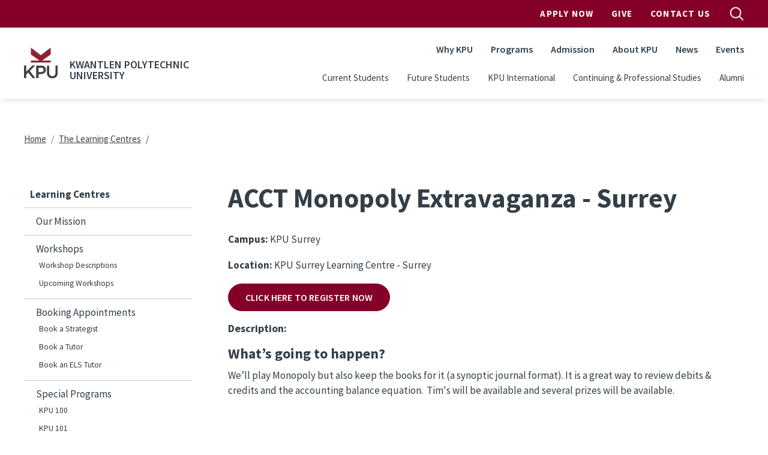

--- FILE ---
content_type: text/html; charset=UTF-8
request_url: https://www.kpu.ca/learningcentres/events/workshops/business-skills/acct-monopoly-012023-s
body_size: 36158
content:
<!DOCTYPE html>
<html lang="en" dir="ltr" prefix="content: http://purl.org/rss/1.0/modules/content/  dc: http://purl.org/dc/terms/  foaf: http://xmlns.com/foaf/0.1/  og: http://ogp.me/ns#  rdfs: http://www.w3.org/2000/01/rdf-schema#  schema: http://schema.org/  sioc: http://rdfs.org/sioc/ns#  sioct: http://rdfs.org/sioc/types#  skos: http://www.w3.org/2004/02/skos/core#  xsd: http://www.w3.org/2001/XMLSchema# ">
  <head>
    <meta charset="utf-8" />
<meta name="description" content="What’s going to" />
<link rel="canonical" href="https://www.kpu.ca/learningcentres/events/workshops/business-skills/acct-monopoly-012023-s" />
<meta name="Generator" content="Drupal 10 (https://www.drupal.org)" />
<meta name="MobileOptimized" content="width" />
<meta name="HandheldFriendly" content="true" />
<meta name="viewport" content="width=device-width, initial-scale=1.0" />
<link rel="icon" href="/themes/custom/kpu/images/favicons/favicon.ico" type="image/vnd.microsoft.icon" />
<link rel="alternate" hreflang="en" href="https://www.kpu.ca/learningcentres/events/workshops/business-skills/acct-monopoly-012023-s" />

    <title>ACCT Monopoly Extravaganza - Surrey | Kwantlen Polytechnic University</title>
    <link rel="apple-touch-icon" sizes="180x180" href="/themes/custom/kpu/images/favicons/apple-touch-icon.png">
    <link rel="icon" type="image/png" sizes="32x32" href="/themes/custom/kpu/images/favicons/favicon-32x32.png">
    <link rel="icon" type="image/png" sizes="16x16" href="/themes/custom/kpu/images/favicons/favicon-16x16.png">
    <link rel="mask-icon" href="/themes/custom/kpu/images/favicons/safari-pinned-tab.svg" color="#840029">
    <link rel="shortcut icon" href="/themes/custom/kpu/images/favicons/favicon.ico">
    <meta name="msapplication-TileColor" content="#840029">
    <meta name="msapplication-config" content="/themes/custom/kpu/images/favicons/browserconfig.xml">
    <meta name="theme-color" content="#ffffff">
    <link rel="stylesheet" media="all" href="/sites/default/files/css/css_g2t363gdXmO2NNo9VuhI14NmOEALuF8fcmyI0THH8ys.css?delta=0&amp;language=en&amp;theme=kpu&amp;include=eJxdzl0OwjAMA-ALFXqkKmusrpD-KMkE4_QweGKvny3LebRJZslXNMSFDCH_UZGxkFzMd6m9nMIGMyqwE_fBx4wism6T5Eo3ev6gD20k9YVwn1skZh-ZBJ1JD0klG6KBNK_BquNRGelTUI-1Vw-2m6N9j74B3flI5w" />
<link rel="stylesheet" media="all" href="/sites/default/files/css/css_wqbitUAigfNiDaoremjzT1ZEWEo1rw2twQKia1s6Dn4.css?delta=1&amp;language=en&amp;theme=kpu&amp;include=eJxdzl0OwjAMA-ALFXqkKmusrpD-KMkE4_QweGKvny3LebRJZslXNMSFDCH_UZGxkFzMd6m9nMIGMyqwE_fBx4wism6T5Eo3ev6gD20k9YVwn1skZh-ZBJ1JD0klG6KBNK_BquNRGelTUI-1Vw-2m6N9j74B3flI5w" />
<link rel="stylesheet" media="all" href="/themes/custom/kpu/dist/css/style.min.css?t9ac9f" />
<link rel="stylesheet" media="all" href="//addtocalendar.com/atc/1.5/atc-base.css" />

    <script type="application/json" data-drupal-selector="drupal-settings-json">{"path":{"baseUrl":"\/","pathPrefix":"","currentPath":"node\/20439","currentPathIsAdmin":false,"isFront":false,"currentLanguage":"en"},"pluralDelimiter":"\u0003","suppressDeprecationErrors":true,"gtag":{"tagId":"","consentMode":false,"otherIds":[],"events":[],"additionalConfigInfo":[]},"ajaxPageState":{"libraries":"eJxdkN0OwyAIRl_IzkcyqIS6qjRAs3VPv_5c1YQQzvkCFyRuK6gGm7Ghj6Do0lMJQk6ytTgEVDlCndT2WjoNYUNVINRBd87nfTknaVDLDx0xU8VgQJ6ONvIL3vB9yuaWdfOQs3GCij2DXCZCWibjo9abmU1N4KJASdErgqTZaTH8lIzhWBfzpRdzuqthu17wB6cda3E","theme":"kpu","theme_token":null},"ajaxTrustedUrl":[],"gtm":{"tagId":null,"settings":{"data_layer":"dataLayer","include_classes":false,"allowlist_classes":"","blocklist_classes":"","include_environment":false,"environment_id":"","environment_token":""},"tagIds":["GTM-WBCTBS"]},"sitewideAlert":{"refreshInterval":15000,"automaticRefresh":false},"csp":{"nonce":"9cVvYJ86u2DDfntwQWLs5A"},"user":{"uid":0,"permissionsHash":"95683e0db5099d1c84dc147a55ce145b3049d8f7419db5dc927046022d9d3b52"}}</script>
<script src="/sites/default/files/js/js_DQ-gnjZwjujrbTqqOqHnkjXkEJRrHk5zgteKPfmJYAM.js?scope=header&amp;delta=0&amp;language=en&amp;theme=kpu&amp;include=eJxdilEOwjAMxS5UyJGqRxtlgbSZmiDg9oxP9mPJlpuPHRE1Nx5MYn6DXSI_plOKuItxTQjJgbNfccf7P47y2J-E3tMbjGfH-pUqLZiCsdpWQpNf2rkew0rSqfkFtqAz8A"></script>
<script src="//code.jquery.com/jquery-migrate-1.4.1.min.js"></script>
<script src="/modules/contrib/google_tag/js/gtag.js?t9ac9f"></script>
<script src="/modules/contrib/google_tag/js/gtm.js?t9ac9f"></script>

  </head>
  <body class="layout-one-sidebar layout-sidebar-first page-node-20439 path-node node--type-event">
        <a href="#main-content" class="visually-hidden focusable skip-link">
      Skip to main content
    </a>
    <noscript><iframe src="https://www.googletagmanager.com/ns.html?id=GTM-WBCTBS"
                  height="0" width="0" style="display:none;visibility:hidden"></iframe></noscript>
<div data-sitewide-alert role="banner"></div>
      <div class="dialog-off-canvas-main-canvas" data-off-canvas-main-canvas>
    <div id="page-wrapper">

  <div id="page">

    <header id="header" class="header" role="banner" aria-label="Site header">
              <div id="navbarToggleExternalContent" class="search-form js-search-bar collapse">
    <div class="search-form__container">
        <form action="/search" class="search-form__form" accept-charset="UTF-8">
            <input type="search" id="k" name="k" size="30" maxlength="255" class="search-query search-form__input form-control" placeholder="Search">
            <button type="submit" aria-label="search" class="search-form__submit">
                
  <span  class="svg-icon svg-icon--magnifying-glass  svg-icon--md ">
    <svg viewbox="0 0 20 20">
      <use href="/themes/custom/kpu/dist/img/svg-sprite.svg#magnifying-glass"
        xlink:href="/themes/custom/kpu/dist/img/svg-sprite.svg#magnifying-glass"></use>
    </svg>
    Open Search Menu
  </span>
            </button>
            <div class="search-form__radios">
                <div class="form-check form-check-inline">
                    <input class="form-check-input" type="radio" id="edit-search-type-0" name="search_type" value="Site" checked>
                    <label class="form-check-label" for="edit-search-type-0">Site</label>
                    </div>
                    <div class="form-check form-check-inline">
                    <input class="form-check-input" type="radio" id="edit-search-type-1" name="search_type" value="People">
                    <label class="form-check-label" for="edit-search-type-1">People</label>
                    </div>
                    <div class="form-check form-check-inline">
                    <input class="form-check-input" type="radio" id="edit-search-type-2" name="search_type"value="Library">
                    <label class="form-check-label" for="edit-search-type-2">Library</label>
                </div>
            </div>
        </form>
    </div>
</div>


        <div class="site-header">
  <div class="site-header__top">
    <div class="container">
            <nav class="navbar navbar-expand-lg" id="navbar-top">
        <div class="container-fluid">
          
        <ul class="navbar-nav ms-auto header__top">
                  <li class="nav-item">
                <a href="http://www.kpu.ca/apply" class="apply-now-google-click nav-link nav-link-http--wwwkpuca-apply" target="_blank" onclick="ga(&#039;send&#039;, &#039;event&#039;, &#039;Apply_Now&#039;, &#039;Apply&#039;, &#039;Header&#039;);">Apply Now</a>
              </li>
                <li class="nav-item">
                <a href="https://www.kpu.ca/foundation" class="nav-link nav-link-https--wwwkpuca-foundation">Give</a>
              </li>
                <li class="nav-item">
                <a href="/contact" class="nav-link nav-link--contact" data-drupal-link-system-path="node/67">Contact Us</a>
              </li>
      </ul>
    


          <button id="search-top-toggler" class="search-button js-search-button" type="button" data-bs-toggle="collapse" data-bs-target="#navbarToggleExternalContent" aria-expanded="false">
            
  <span  class="svg-icon svg-icon--magnifying-glass  svg-icon--md search-button__open u-screen-reader">
    <svg viewbox="0 0 20 20">
      <use href="/themes/custom/kpu/dist/img/svg-sprite.svg#magnifying-glass"
        xlink:href="/themes/custom/kpu/dist/img/svg-sprite.svg#magnifying-glass"></use>
    </svg>
    Open Search Menu
  </span>
            
  <span  class="svg-icon svg-icon--close  svg-icon--md search-button__close u-screen-reader">
    <svg viewbox="0 0 20 20">
      <use href="/themes/custom/kpu/dist/img/svg-sprite.svg#close"
        xlink:href="/themes/custom/kpu/dist/img/svg-sprite.svg#close"></use>
    </svg>
    Close Search Menu
  </span>
          </button>
        </div>
      </nav>
    </div>
  </div>
  <div class="site-header__bottom">
    <div class="container">
      <nav class="navbar navbar-expand-lg" id="navbar-main">
        <div class="container-fluid">
          <div class="header__logo">
            <a href="/" title="Home" rel="home" class="navbar-brand">
                              <img src="/themes/custom/kpu/logo.svg" class="header__logo-img" alt="KPU Logo" />
                          </a>
                          <span class="header__site-name">Kwantlen Polytechnic University</span>
                        <button id="search-toggler" class="search-button js-search-button" type="button" data-bs-toggle="offcanvas" data-bs-target="#offcanvasNavbar" aria-controls="offcanvasNavbar">
              
  <span  class="svg-icon svg-icon--magnifying-glass  svg-icon--md ">
    <svg viewbox="0 0 20 20">
      <use href="/themes/custom/kpu/dist/img/svg-sprite.svg#magnifying-glass"
        xlink:href="/themes/custom/kpu/dist/img/svg-sprite.svg#magnifying-glass"></use>
    </svg>
    Open Search Menu
  </span>
            </button>
            <button id="navbar-toggler" class="navbar-toggler hamburger-button js-drawer-open" type="button" data-bs-toggle="offcanvas" data-bs-target="#offcanvasNavbar" aria-controls="offcanvasNavbar">
              
  <span  class="svg-icon svg-icon--hamburger  svg-icon--md ">
    <svg viewbox="0 0 20 20">
      <use href="/themes/custom/kpu/dist/img/svg-sprite.svg#hamburger"
        xlink:href="/themes/custom/kpu/dist/img/svg-sprite.svg#hamburger"></use>
    </svg>
    Open Navigation
  </span>
            </button>
          </div>
          <div class="offcanvas offcanvas-end header__top-right" tabindex="-1" id="offcanvasNavbar" aria-labelledby="offcanvasNavbarLabel">
            <div class="offcanvas-header">
              <button id="navbar-close-toggler" type="button" class="ms-auto btn-close btn-close-white" data-bs-dismiss="offcanvas" aria-label="Close"></button>
            </div>
            <div class="offcanvas-body">

              
        <ul class="navbar-nav ms-auto header__top">
                  <li class="nav-item">
                <a href="http://www.kpu.ca/apply" class="apply-now-google-click nav-link nav-link-http--wwwkpuca-apply" target="_blank" onclick="ga(&#039;send&#039;, &#039;event&#039;, &#039;Apply_Now&#039;, &#039;Apply&#039;, &#039;Header&#039;);">Apply Now</a>
              </li>
                <li class="nav-item">
                <a href="https://www.kpu.ca/foundation" class="nav-link nav-link-https--wwwkpuca-foundation">Give</a>
              </li>
                <li class="nav-item">
                <a href="/contact" class="nav-link nav-link--contact" data-drupal-link-system-path="node/67">Contact Us</a>
              </li>
      </ul>
    



              
        <ul class="navbar-nav ms-auto header__main">
                  <li class="nav-item">
                          <a href="/why-choose-kpu" class="nav-link nav-link--why-choose-kpu" data-drupal-link-system-path="node/13178">Why KPU</a>
              </li>
                <li class="nav-item">
                          <a href="/find-your-program" class="nav-link nav-link--find-your-program" data-drupal-link-system-path="node/34023">Programs</a>
              </li>
                <li class="nav-item">
                          <a href="/admission" class="nav-link nav-link--admission" data-drupal-link-system-path="node/9093">Admission</a>
              </li>
                <li class="nav-item">
                          <a href="/about" class="nav-link nav-link--about" data-drupal-link-system-path="node/50">About KPU</a>
              </li>
                <li class="nav-item">
                          <a href="/newsroom" class="nav-link nav-link--newsroom" data-drupal-link-system-path="node/6782">News</a>
              </li>
                <li class="nav-item">
                          <a href="/events" class="nav-link nav-link--events" data-drupal-link-system-path="node/34011">Events</a>
              </li>
      </ul>
    



              
        <ul class="navbar-nav ms-auto header__secondary">
                  <li class="nav-item">
                <a href="/current-students" class="nav-link nav-link--current-students" data-drupal-link-system-path="node/5307">Current Students</a>
              </li>
                <li class="nav-item">
                <a href="/future-students" class="nav-link nav-link--future-students" data-drupal-link-system-path="node/27543">Future Students</a>
              </li>
                <li class="nav-item">
                <a href="/international" class="nav-link nav-link--international" data-drupal-link-system-path="node/27420">KPU International</a>
              </li>
                <li class="nav-item">
                <a href="/cps-2" class="nav-link nav-link--cps-2" data-drupal-link-system-path="node/27419">Continuing &amp; Professional Studies</a>
              </li>
                <li class="nav-item">
                <a href="https://www.kpu.ca/alumni" class="nav-link nav-link-https--wwwkpuca-alumni">Alumni</a>
              </li>
      </ul>
    



            </div>
          </div>
        </div>
      </nav>
    </div>
  </div>
</div>

          </header>

    
    <div id="content-wrapper" class="fullwidth l-content-wrapper">
      <div class="container content-container">
        <div class="page">

          
                                    <section class="l-content-top l-region">
                  <div class="region region-top-content">
    <div id="block-kpu-breadcrumbs" class="block block-system block-system-breadcrumb-block">
  
    
      <div class="content">
      

  <nav role="navigation" aria-labelledby="system-breadcrumb">
    <h2 id="system-breadcrumb" class="visually-hidden">Breadcrumb</h2>
    <ol class="breadcrumb">
                        <li class="breadcrumb-item">
            <a href="/">Home</a>
          </li>
                                <li class="breadcrumb-item">
            <a href="/learningcentres">The Learning Centres</a>
          </li>
                  </ol>
  </nav>

    </div>
  </div>

  </div>

              </section>
                      
                      <div class="l-content">
                              <aside class="l-sidebar-first l-region" aria-label="Sidebar" role="complementary">
                    <div class="region region-sidebar-first">
    <nav role="navigation" aria-labelledby="block-kpu-learningcentres-menu" id="block-kpu-learningcentres" class="block block-menu navigation menu--kpu-learningcentres sidebar-nav">
      
  <h2 id="block-kpu-learningcentres-menu"><a href="/learningcentres" class="nav-link lg">Learning Centres</a><span class="nav-link xxxs">Learning Centres</span></h2>
  

        
        <ul region="sidebar_first" class="nav">
                  <li class="nav-item">
                <a href="/learningcentres/mission" class="nav-link nav-link--learningcentres-mission" data-drupal-link-system-path="node/4169">Our Mission</a>
              </li>
                <li class="nav-item menu-item--expanded">
                <span class="nav-link nav-link-">Workshops</span>
                            <ul class="menu">
                    <li class="nav-item">
                <a href="/learningcentres/workshops" class="nav-link nav-link--learningcentres-workshops" data-drupal-link-system-path="node/23523">Workshop Descriptions</a>
              </li>
                <li class="nav-item">
                <a href="/learningcentres/upcoming-workshops" class="nav-link nav-link--learningcentres-upcoming-workshops" data-drupal-link-system-path="node/25451">Upcoming Workshops</a>
              </li>
      </ul>
    
              </li>
                <li class="nav-item menu-item--expanded">
                <span class="nav-link nav-link-">Booking Appointments</span>
                            <ul class="menu">
                    <li class="nav-item">
                <a href="/learningcentres/faculty/book-strategist" class="nav-link nav-link--learningcentres-faculty-book-strategist" data-drupal-link-system-path="node/16617">Book a Strategist</a>
              </li>
                <li class="nav-item">
                <a href="/learningcentres/tutoring" class="nav-link nav-link--learningcentres-tutoring" data-drupal-link-system-path="node/4187">Book a Tutor</a>
              </li>
                <li class="nav-item">
                <a href="/learningcentres/workshops/book-an-ELST-Faculty-Tutor" class="nav-link nav-link--learningcentres-workshops-book-an-elst-faculty-tutor" data-drupal-link-system-path="node/30697">Book an ELS Tutor</a>
              </li>
      </ul>
    
              </li>
                <li class="nav-item menu-item--expanded">
                <span class="nav-link nav-link-">Special Programs</span>
                            <ul class="menu">
                    <li class="nav-item">
                <a href="/learningcentres/kpu100-introduction-to-university" class="nav-link nav-link--learningcentres-kpu100-introduction-to-university" data-drupal-link-system-path="node/26193">KPU 100</a>
              </li>
                <li class="nav-item">
                <a href="/learningcentres/kpu-101-thrive-action" class="nav-link nav-link--learningcentres-kpu-101-thrive-action" data-drupal-link-system-path="node/26194">KPU 101</a>
              </li>
                <li class="nav-item">
                <a href="/learningcentres/academicboost" class="nav-link nav-link--learningcentres-academicboost" data-drupal-link-system-path="node/26603">Academic Boost Camp</a>
              </li>
      </ul>
    
              </li>
                <li class="nav-item menu-item--expanded">
                <span class="nav-link nav-link-">Resources For Students</span>
                            <ul class="menu">
                    <li class="nav-item">
                <a href="/learningcentres/learning-aids" class="nav-link nav-link--learningcentres-learning-aids" data-drupal-link-system-path="node/9213">Learning Aids</a>
              </li>
                <li class="nav-item">
                <a href="/learningcentres/writingsupport/writeup_writeaway_services" class="nav-link nav-link--learningcentres-writingsupport-writeup-writeaway-services" data-drupal-link-system-path="node/30038">WriteUp and WriteAway Services</a>
              </li>
                <li class="nav-item">
                <a href="https://media.kpu.ca/channel/The%2BLearning%2BCentres" target="_blank" class="nav-link nav-link-https--mediakpuca-channel-the2blearning2bcentres">TLC Videos</a>
              </li>
                <li class="nav-item">
                <a href="/learningcentres/academic-integrity" class="nav-link nav-link--learningcentres-academic-integrity" data-drupal-link-system-path="node/36103">Learning with Academic Integrity</a>
              </li>
      </ul>
    
              </li>
                <li class="nav-item menu-item--expanded">
                <span class="nav-link nav-link-">Peer Tutoring</span>
                            <ul class="menu">
                    <li class="nav-item">
                <a href="/learningcentres/peer-tutor-development" class="nav-link nav-link--learningcentres-peer-tutor-development" data-drupal-link-system-path="node/22340">Peer Tutor Development</a>
              </li>
                <li class="nav-item">
                <a href="/learningcentres/tutor-training" class="nav-link nav-link--learningcentres-tutor-training" data-drupal-link-system-path="node/4175">Tutor Development Materials</a>
              </li>
                <li class="nav-item">
                <a href="/learningcentres/become-a-peer-tutor" class="nav-link nav-link--learningcentres-become-a-peer-tutor" data-drupal-link-system-path="node/4177">Become a Peer Tutor</a>
              </li>
      </ul>
    
              </li>
                <li class="nav-item">
                <a href="/learningcentres/faculty" class="nav-link nav-link--learningcentres-faculty" data-drupal-link-system-path="node/16653">Information for Faculty</a>
              </li>
                <li class="nav-item menu-item--expanded">
                <span class="nav-link nav-link-">Course Supports</span>
                            <ul class="menu">
                    <li class="nav-item">
                <a href="/learningcentres/tutor-navigator-program" class="nav-link nav-link--learningcentres-tutor-navigator-program" data-drupal-link-system-path="node/25508">Tutor Navigator Program</a>
              </li>
                <li class="nav-item">
                <a href="/learningcentres/pass" class="nav-link nav-link--learningcentres-pass" data-drupal-link-system-path="node/11837">Peer Assisted Study Skills (PASS)</a>
              </li>
                <li class="nav-item">
                <a href="/learningcentres/reviewsessions" class="nav-link nav-link--learningcentres-reviewsessions" data-drupal-link-system-path="node/26510">Review Sessions</a>
              </li>
                <li class="nav-item">
                <a href="https://www.kpu.ca/learningcentres/accounting-resources" class="nav-link nav-link-https--wwwkpuca-learningcentres-accounting-resources">Accounting Resources</a>
              </li>
                <li class="nav-item">
                <a href="/learningcentres/els" class="nav-link nav-link--learningcentres-els" data-drupal-link-system-path="node/51236">English Language Support</a>
              </li>
      </ul>
    
              </li>
                <li class="nav-item">
                <a href="/learningcentres/surrey" class="nav-link nav-link--learningcentres-surrey" data-drupal-link-system-path="node/4174">KPU Surrey</a>
              </li>
                <li class="nav-item menu-item--expanded">
                <span class="nav-link nav-link-">Departmental Documents</span>
                            <ul class="menu">
                    <li class="nav-item">
                <a href="/learningcentres/reports" class="nav-link nav-link--learningcentres-reports" data-drupal-link-system-path="node/11460">Departmental Reports</a>
              </li>
                <li class="nav-item">
                <a href="/learningcentres/servicesguide" class="nav-link nav-link--learningcentres-servicesguide" data-drupal-link-system-path="node/17596">Learning Centres Services Guidebook</a>
              </li>
      </ul>
    
              </li>
                <li class="nav-item">
                <a href="/learningcentres/richmond" class="nav-link nav-link--learningcentres-richmond" data-drupal-link-system-path="node/4173">KPU Richmond</a>
              </li>
                <li class="nav-item">
                <a href="/learningcentres/langley" class="nav-link nav-link--learningcentres-langley" data-drupal-link-system-path="node/4172">KPU Langley</a>
              </li>
                <li class="nav-item">
                <a href="/trades_tlc" class="nav-link nav-link--trades-tlc" data-drupal-link-system-path="node/28123">KPU Tech</a>
              </li>
                <li class="nav-item">
                <a href="/learningcentres/civicplaza" class="nav-link nav-link--learningcentres-civicplaza" data-drupal-link-system-path="node/32132">KPU Civic Plaza</a>
              </li>
                <li class="nav-item">
                <a href="/learningcentres/contact-us" class="nav-link nav-link--learningcentres-contact-us" data-drupal-link-system-path="node/9212">Contact Us</a>
              </li>
      </ul>
    


    <div class="jump-menu__icon">
      
  <span  class="svg-icon svg-icon--select-arrows  svg-icon--sm ">
    <svg viewbox="0 0 9 21">
      <use href="/themes/custom/kpu/dist/img/svg-sprite.svg#select-arrows"
        xlink:href="/themes/custom/kpu/dist/img/svg-sprite.svg#select-arrows"></use>
    </svg>
    Open Dropdown Menu
  </span>
    </div>
  </nav>

  </div>

                </aside>
              
              <main class="main-content col l-content-main" id="content" role="main" aria-label="Main content">
                <a id="main-content" tabindex="-1"></a>

                
                
                <div class="l-inner-content-main l-region">
                    <div class="region region-content">
    <div id="block-kpu-pagetitle" class="block block-core block-page-title-block">
  
    
      <div class="content">
      
  <h1 class="page-title"><span>
  ACCT Monopoly Extravaganza - Surrey
</span>
</h1>


    </div>
  </div>
<div id="block-kpu-mainpagecontent" class="block block-system block-system-main-block">
  
    
      <div class="content">
      

<article about="/learningcentres/events/workshops/business-skills/acct-monopoly-012023-s" class="node node--type-event node--view-mode-full event">

  <div class="node__content">
    <div class="event__header">

      
      <div class="event__details">
                          <div class="event__campus">
            <label>Campus:</label>
            KPU Surrey
          </div>
                          <div class="event__location">
            <label>Location:</label>
            KPU Surrey Learning Centre - Surrey
          </div>
                          <div class="event__link">
            <a href="https://www.kpu.ca/learningcentres/workshops/business-skills/accounting-monopoly-extravaganza" class="button">
                              Click Here to Register Now
                          </a>
          </div>
              </div>
    </div>

          <div class="event__description">
        <h2 class="event__description-label">Description:</h2>
        
            <div class="clearfix text-formatted field field--name-body field--type-text-with-summary field--label-hidden field__item"><h3>What’s going to happen?</h3>

<p>We’ll play Monopoly but also keep the books for it (a synoptic journal format).&nbsp;It is a great way to review&nbsp;debits &amp; credits&nbsp;and the accounting balance equation.&nbsp; Tim's&nbsp;will be available and several prizes will be available.</p>
</div>
      
      </div>
    
      </div>
</article>

    </div>
  </div>

  </div>


                  
                  
                </div>               </main>
            </div>           
          
        </div>       </div>     </div> 
    <button class="back-to-top js-back-to-top">
      
  <span  class="svg-icon svg-icon--top  svg-icon--md ">
    <svg viewbox="0 0 20 20">
      <use href="/themes/custom/kpu/dist/img/svg-sprite.svg#top"
        xlink:href="/themes/custom/kpu/dist/img/svg-sprite.svg#top"></use>
    </svg>
    Top
  </span>
    </button>

          <footer class="site-footer">
  <div class="container">
    <div class="row">
      <div class="col-lg-12">
                <div class="site-footer__top">
          <nav class="quick-links">
            
        <ul class="quick-links__list">
                  <li class="nav-item quick-links__item">
                <a href="/library" class="nav-link quick-links__link nav-link--library" data-drupal-link-system-path="node/31601">Library</a>
              </li>
                <li class="nav-item quick-links__item">
                <a href="/teaching-and-learning" class="nav-link quick-links__link nav-link--teaching-and-learning" data-drupal-link-system-path="node/26308">Teaching &amp; Learning</a>
              </li>
                <li class="nav-item quick-links__item">
                <a href="/research" class="nav-link quick-links__link nav-link--research" data-drupal-link-system-path="node/10899">Research</a>
              </li>
                <li class="nav-item quick-links__item">
                <a href="https://mykpu.ca/" class="nav-link quick-links__link nav-link-https--mykpuca-">myKPU</a>
              </li>
                <li class="nav-item quick-links__item">
                <a href="/current-students" class="nav-link quick-links__link nav-link--current-students" data-drupal-link-system-path="node/5307">Services</a>
              </li>
                <li class="nav-item quick-links__item">
                <a href="/faculty-staff" class="nav-link quick-links__link nav-link--faculty-staff" data-drupal-link-system-path="node/721">Faculty &amp; Staff</a>
              </li>
                <li class="nav-item quick-links__item">
                <a href="/beyondtheclassroom" class="nav-link quick-links__link nav-link--beyondtheclassroom">Employers</a>
              </li>
                <li class="nav-item quick-links__item">
                <a href="/hr" class="nav-link quick-links__link nav-link--hr" data-drupal-link-system-path="node/26186">Work at KPU</a>
              </li>
      </ul>
    


          </nav>

          <div class="site-footer__contact">
            <h3 class="site-footer__title">General Information</h3>
            <a class="site-footer__telephone" href="tel:604-599-2000">604-599-2000</a>
          </div>

          <div class="site-footer__contact">
            <h3 class="site-footer__title">Mailing Address</h3>
            <address class="site-footer__address">
              12666 72 Avenue<br />
Surrey, BC V3W 2M8
            </address>
          </div>

          <nav class="campus-nav">
                                                      <h3 class="site-footer__title">Our Campuses</h3>
                  <ul class="campus-nav__list">
                                          <li class="campus-nav__item"><a href="/civicplaza" class="campus-nav__link">KPU Civic Plaza</a></li>
                                          <li class="campus-nav__item"><a href="/langley" class="campus-nav__link">KPU Langley</a></li>
                                          <li class="campus-nav__item"><a href="/richmond" class="campus-nav__link">KPU Richmond</a></li>
                                          <li class="campus-nav__item"><a href="/surrey" class="campus-nav__link">KPU Surrey</a></li>
                                          <li class="campus-nav__item"><a href="/tech" class="campus-nav__link">KPU Tech</a></li>
                                      </ul>
                                                          <ul class="campus-nav__list">
                      <li class="campus-nav__item"><a href="https://www.kpu.ca/sustainability/getting-to-kpu" class="campus-nav__link">Getting to KPU</a></li>
                  </ul>
                                    </nav>
        </div>

        <div class="site-footer__bottom">
          <div class="social-media">
                          <a href="https://www.facebook.com/kwantlenU" class="button social-media__link">
                
  <span  class="svg-icon svg-icon--facebook  svg-icon--xsm ">
    <svg viewbox="0 0 20 20">
      <use href="/themes/custom/kpu/dist/img/svg-sprite.svg#facebook"
        xlink:href="/themes/custom/kpu/dist/img/svg-sprite.svg#facebook"></use>
    </svg>
    facebook
  </span>
              </a>
                          <a href="https://twitter.com/kwantlenu" class="button social-media__link">
                
  <span  class="svg-icon svg-icon--twitter  svg-icon--xsm ">
    <svg viewbox="0 0 20 20">
      <use href="/themes/custom/kpu/dist/img/svg-sprite.svg#twitter"
        xlink:href="/themes/custom/kpu/dist/img/svg-sprite.svg#twitter"></use>
    </svg>
    twitter
  </span>
              </a>
                          <a href="https://www.instagram.com/kwantlenu/" class="button social-media__link">
                
  <span  class="svg-icon svg-icon--instagram  svg-icon--xsm ">
    <svg viewbox="0 0 20 20">
      <use href="/themes/custom/kpu/dist/img/svg-sprite.svg#instagram"
        xlink:href="/themes/custom/kpu/dist/img/svg-sprite.svg#instagram"></use>
    </svg>
    instagram
  </span>
              </a>
                      </div>
          <div class="site-footer__bottom-content">
            <nav class="privacy-nav">
              
        <ul class="privacy-nav__list">
                  <li class="privacy-nav__item">
                <a href="/website-feedback" title="" class="privacy-nav__link" data-drupal-link-system-path="node/4293">Website Feedback</a>
              </li>
                <li class="privacy-nav__item">
                <a href="/accessibility" class="privacy-nav__link" data-drupal-link-system-path="node/9309">Accessibility</a>
              </li>
                <li class="privacy-nav__item">
                <a href="/ogc/foi" class="privacy-nav__link" data-drupal-link-system-path="node/30563">Privacy Policy</a>
              </li>
                <li class="privacy-nav__item">
                <a href="/campus-risk-security" class="privacy-nav__link" data-drupal-link-system-path="node/30606">Campus Risk and Security</a>
              </li>
                <li class="privacy-nav__item">
                <a href="/contact" class="privacy-nav__link" data-drupal-link-system-path="node/67">Contact</a>
              </li>
                <li class="privacy-nav__item">
                <a href="/social-media-directory" class="privacy-nav__link" data-drupal-link-system-path="node/11417">Social Media</a>
              </li>
                <li class="privacy-nav__item">
                <a href="https://www.kpu.ca/hui/communicable-disease-prevention" class="privacy-nav__link">Communicable Disease Prevention Plan</a>
              </li>
      </ul>
    


            </nav>
            <p class="site-footer__copyright">
              &copy; 2026 - Kwantlen Polytechnic University
            </p>
          </div>
          <div class="site-footer__logo">
          
  <span  class="svg-icon svg-icon--logo text-white svg-icon--xl ">
    <svg viewbox="0 0 20 20">
      <use href="/themes/custom/kpu/dist/img/svg-sprite.svg#logo"
        xlink:href="/themes/custom/kpu/dist/img/svg-sprite.svg#logo"></use>
    </svg>
    logo
  </span>
          </div>
        </div>
      </div>
    </div>
  </div>
      <div class="site-footer__acknowledgement">
      <div class="site-footer__acknowledgement-message"><p>We at Kwantlen Polytechnic University respectfully acknowledge that we live, work and study in a region that overlaps with the unceded traditional and ancestral First Nations territories of the xʷməθkʷəy̓əm (Musqueam), qi̓&nbsp;&nbsp;cə̓&nbsp;&nbsp;y̓ (Katzie), SEMYOME (Semiahmoo), scə̓&nbsp;&nbsp;waθən (Tsawwassen), qiqéyt (Qayqayt), and kwikwəƛ̓ə̓&nbsp;&nbsp;m (Kwikwetlem); and with the lands of the qw̓&nbsp;&nbsp;ɑ:nƛ̓ə̓&nbsp;&nbsp;n̓ (Kwantlen First Nation), which gifted its name to this university.</p></div>
    </div>
  </footer>
    
  </div> 
</div> 
  </div>

    
    <script src="/sites/default/files/js/js_4dodCnseGiSPg8i9KApPbSAWcBvbklKcBzes0swbSUg.js?scope=footer&amp;delta=0&amp;language=en&amp;theme=kpu&amp;include=eJxdilEOwjAMxS5UyJGqRxtlgbSZmiDg9oxP9mPJlpuPHRE1Nx5MYn6DXSI_plOKuItxTQjJgbNfccf7P47y2J-E3tMbjGfH-pUqLZiCsdpWQpNf2rkew0rSqfkFtqAz8A"></script>
<script src="/themes/custom/kpu/dist/js/global.min.js?v=10.5.6"></script>
<script src="/sites/default/files/js/js_Cb9zXX_aQd1jjoBM8_TrzRcaK7tekD1_m6BVRhBOdUA.js?scope=footer&amp;delta=2&amp;language=en&amp;theme=kpu&amp;include=eJxdilEOwjAMxS5UyJGqRxtlgbSZmiDg9oxP9mPJlpuPHRE1Nx5MYn6DXSI_plOKuItxTQjJgbNfccf7P47y2J-E3tMbjGfH-pUqLZiCsdpWQpNf2rkew0rSqfkFtqAz8A"></script>
<script src="//addtocalendar.com/atc/1.5/atc.min.js"></script>
<script src="/sites/default/files/js/js_1PnSyWhbltH3BKlhiLbrc681XHNWjGBGXwyNlGlQmuY.js?scope=footer&amp;delta=4&amp;language=en&amp;theme=kpu&amp;include=eJxdilEOwjAMxS5UyJGqRxtlgbSZmiDg9oxP9mPJlpuPHRE1Nx5MYn6DXSI_plOKuItxTQjJgbNfccf7P47y2J-E3tMbjGfH-pUqLZiCsdpWQpNf2rkew0rSqfkFtqAz8A"></script>

  </body>
</html>
